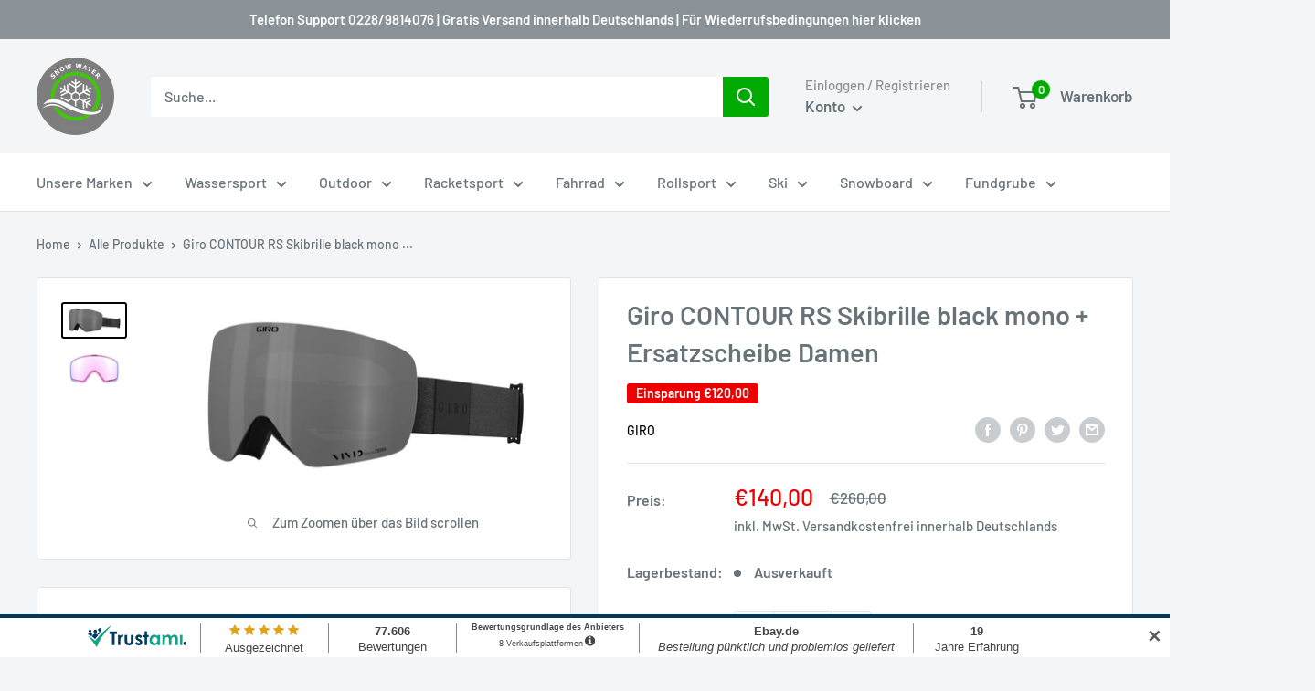

--- FILE ---
content_type: application/javascript; charset=utf-8
request_url: https://cs.iubenda.com/cookie-solution/confs/js/50845079.js
body_size: -133
content:
_iub.csRC = { consApiKey: 'mPoGBNEZn9wUiKI2jmTr0EUxKayUELuk', brand: 'Complianz', publicId: '27eac38c-6d8f-4ac6-b6b6-8d5e1d771558', floatingGroup: false };
_iub.csEnabled = true;
_iub.csPurposes = [1,3];
_iub.cpUpd = 1768555727;
_iub.csFeatures = {"geolocation_setting":true,"cookie_solution_white_labeling":1,"rejection_recovery":false,"full_customization":true,"multiple_languages":true,"mobile_app_integration":false};
_iub.csT = null;
_iub.googleConsentModeV2 = true;
_iub.totalNumberOfProviders = 8;
